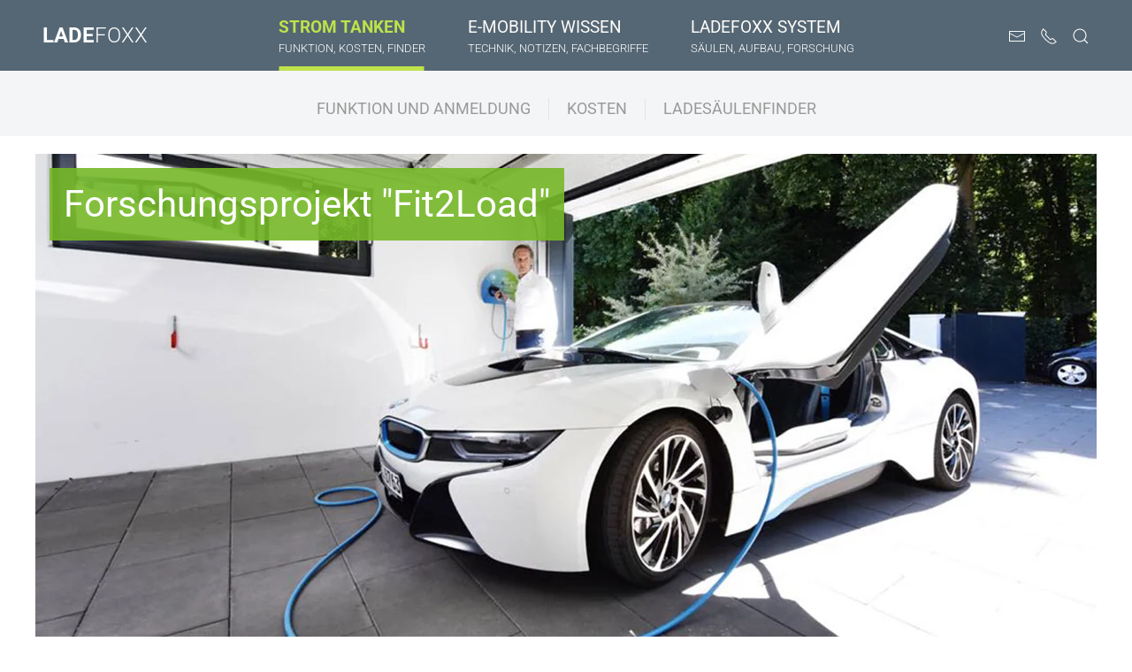

--- FILE ---
content_type: text/html; charset=utf-8
request_url: https://ladefoxx.de/component/content/article/fit2load?Itemid=144
body_size: 6737
content:
<!DOCTYPE html>
<html lang="de-de" dir="ltr">
    <head>
        <meta name="viewport" content="width=device-width, initial-scale=1">
        <link rel="icon" href="/images/favicon_ladefoxx.png" sizes="any">
                <link rel="icon" href="/images/favicon_ladefoxx.svg" type="image/svg+xml">
                <link rel="apple-touch-icon" href="/images/favicon_ladefoxx.png">
        <meta charset="utf-8">
	<meta name="robots" content="noindex, follow">
	<meta name="author" content="Thomas Köller | toolboxx">
	<title>FIT2LOAD – LADEFOXX Stromladesäulen</title>
<link href="/media/vendor/joomla-custom-elements/css/joomla-alert.min.css?0.4.1" rel="stylesheet">
	<link href="/media/system/css/joomla-fontawesome.min.css?4.5.33" rel="preload" as="style" onload="this.onload=null;this.rel='stylesheet'">
	<link href="/templates/yootheme/css/theme.12.css?1767799912" rel="stylesheet">
	<link href="/templates/yootheme/css/theme.update.css?4.5.33" rel="stylesheet">
<script type="application/json" class="joomla-script-options new">{"joomla.jtext":{"ERROR":"Fehler","MESSAGE":"Nachricht","NOTICE":"Hinweis","WARNING":"Warnung","JCLOSE":"Schließen","JOK":"OK","JOPEN":"Öffnen"},"system.paths":{"root":"","rootFull":"https:\/\/ladefoxx.de\/","base":"","baseFull":"https:\/\/ladefoxx.de\/"},"csrf.token":"10aaec0fe0d35a6667bed7dc8682b1dd"}</script>
	<script src="/media/system/js/core.min.js?a3d8f8"></script>
	<script src="/media/system/js/messages.min.js?9a4811" type="module"></script>
	<script src="/templates/yootheme/vendor/assets/uikit/dist/js/uikit.min.js?4.5.33"></script>
	<script src="/templates/yootheme/vendor/assets/uikit/dist/js/uikit-icons.min.js?4.5.33"></script>
	<script src="/templates/yootheme/js/theme.js?4.5.33"></script>
	<script type="application/ld+json">{"@context":"https://schema.org","@graph":[{"@type":"Organization","@id":"https://ladefoxx.de/#/schema/Organization/base","name":"LADEFOXX Stromladesäulen","url":"https://ladefoxx.de/"},{"@type":"WebSite","@id":"https://ladefoxx.de/#/schema/WebSite/base","url":"https://ladefoxx.de/","name":"LADEFOXX Stromladesäulen","publisher":{"@id":"https://ladefoxx.de/#/schema/Organization/base"}},{"@type":"WebPage","@id":"https://ladefoxx.de/#/schema/WebPage/base","url":"https://ladefoxx.de/component/content/article/fit2load?Itemid=144","name":"FIT2LOAD – LADEFOXX Stromladesäulen","isPartOf":{"@id":"https://ladefoxx.de/#/schema/WebSite/base"},"about":{"@id":"https://ladefoxx.de/#/schema/Organization/base"},"inLanguage":"de-DE"},{"@type":"Article","@id":"https://ladefoxx.de/#/schema/com_content/article/14","name":"FIT2LOAD","headline":"FIT2LOAD","inLanguage":"de-DE","author":{"@type":"Person","name":"Thomas Köller | toolboxx"},"articleSection":"Uncategorised","dateCreated":"2021-10-25T08:37:25+00:00","interactionStatistic":{"@type":"InteractionCounter","userInteractionCount":10640},"isPartOf":{"@id":"https://ladefoxx.de/#/schema/WebPage/base"}}]}</script>
	<script>window.yootheme ||= {}; var $theme = yootheme.theme = {"i18n":{"close":{"label":"Schlie\u00dfen"},"totop":{"label":"Zur\u00fcck nach oben"},"marker":{"label":"\u00d6ffnen"},"navbarToggleIcon":{"label":"Men\u00fc \u00f6ffnen"},"paginationPrevious":{"label":"Vorherige Seite"},"paginationNext":{"label":"N\u00e4chste Seite"},"searchIcon":{"toggle":"Suche \u00f6ffnen","submit":"Suche ausf\u00fchren"},"slider":{"next":"N\u00e4chste Folie","previous":"Vorherige Folie","slideX":"Folie %s","slideLabel":"%s von %s"},"slideshow":{"next":"N\u00e4chste Folie","previous":"Vorherige Folie","slideX":"Folie %s","slideLabel":"%s von %s"},"lightboxPanel":{"next":"N\u00e4chste Folie","previous":"Vorherige Folie","slideLabel":"%s von %s","close":"Schlie\u00dfen"}}};</script>
	<script>function isNumber(s) {
    if (s === "" || s === null) {
        return false;
    } else {
        var number = parseFloat(s);
        if (number == 'NaN') {
            return false;
        } else {
            return true;
        }
    }
}
	  

function updatecalc() {
	

var i = document.getElementById('txt_i').value;
var u = document.getElementById('txt_u').value;
var p = document.getElementById('txt_p').value;
	
	
i = i.replace(/,/, ".");     // Ersetzt ein Komma in der
i = i.replace(/-/, "");     // Ersetzt negative Werte
	
u = u.replace(/,/, ".");     // Zahl durch einen Dezimalpunkt
u = u.replace(/-/, ".");     // Ersetzt negative Werte

p = p.replace(/,/, ".");     // Zahl durch einen Dezimalpunkt
p = p.replace(/-/, ".");     // Ersetzt negative Werte
	
var result;
var loesung;	
var ausgabe;
 	
	
	if ((isNumber(u) == true) && (isNumber(i) == true)) {
		// Wattberechnen U * I = P
		
			var ah;
			if (document.getElementById('mah').checked) {
				ah = i/1000;
			} else {
				ah = i;	
			}
			result = u*ah;
			loesung = "<h3>Lösungsweg</h3> Volt x Ah = Wh<br>" + u + "V x " + ah + "Ah  = " +  result.toFixed(2) + " Wh";
			ausgabe = "<h3>Ergebnis</h3>Der Energiegehalt beträgt.: <b> " + result.toFixed(2) + " Wattstunden</b>" + loesung;
		
	} else if ((isNumber(p) == true) && (isNumber(i) == true)) {
			// Spannung berechnen P / I = U
			var ah;
			if (document.getElementById('mah').checked) {
				ah = i/1000;
			} else {
				ah = i;	
			}
			result = p/ah;
			loesung = "<h3>Lösungsweg</h3> Wh / Ah = V<br>" + p + "Wh / " + ah + "Ah  = " +  result.toFixed(2) + " Volt";
			ausgabe = "<h3>Ergebnis</h3>Die Spannung beträgt.: <b> " + result.toFixed(2) + " Volt</b>" + loesung;
		
	} else if ((isNumber(p) == true) && (isNumber(u) == true)) {
			// Strom berechnen P / U = I
			result=p/u;		
			loesung = "<h3>Lösungsweg</h3> Wh / V = Ah<br>" + p + "Wh / " + u + "V  = " +  result.toFixed(2) + "Ah";
			ausgabe = "<h3>Ergebnis</h3>Die Akkukapazität beträgt.: <b> " + result.toFixed(2) + "Ah </b>" + loesung;
		
	} else {
			ausgabe="<h3>Fehler</h3>Keine Zahlen eingegebenen!<br/>Lassen Sie das Feld frei, welches Sie berechnen wollen.";
		
	}


	

	
	document.getElementById("lblResultText").innerHTML = ausgabe;
	
	
 
}
<!--
<src="//netdna.bootstrapcdn.com/bootstrap/3.1.0/js/bootstrap.min.js" type="text/javascript">
<src="media/revolution/js/jquery.themepunch.tools.min.js">
<src="media/revolution/js/jquery.themepunch.revolution.min.js">
<src="media/jquery-scrollto/jquery.scrollTo.min.js">
<src="media/revolution/js/wissen-animationen.js">
-->
    
  initWissenEnergieUbersicht();</script>

    </head>
    <body class="">

        <div class="uk-hidden-visually uk-notification uk-notification-top-left uk-width-auto">
            <div class="uk-notification-message">
                <a href="#tm-main" class="uk-link-reset">Zum Hauptinhalt springen</a>
            </div>
        </div>

                <div class="tm-page-container uk-clearfix">

            
            
        
        
        <div class="tm-page uk-margin-auto tm-page-margin-top tm-page-margin-bottom">

                        


<header class="tm-header-mobile uk-hidden@m">


    
        <div class="uk-navbar-container">

            <div class="uk-container uk-container-expand">
                <nav class="uk-navbar" uk-navbar="{&quot;align&quot;:&quot;center&quot;,&quot;container&quot;:&quot;.tm-header-mobile&quot;,&quot;boundary&quot;:&quot;.tm-header-mobile .uk-navbar-container&quot;}">

                                        <div class="uk-navbar-left ">

                        
                                                    <a uk-toggle href="#tm-dialog-mobile" class="uk-navbar-toggle">

        
        <div uk-navbar-toggle-icon></div>

        
    </a>
                        
                        
                    </div>
                    
                                        <div class="uk-navbar-center">

                                                    <a href="https://ladefoxx.de/" aria-label="Zurück zur Startseite" class="uk-logo uk-navbar-item">
    <span><strong>LADE</strong><span style="font-weight: 200;">FOXX</span></span></a>
                        
                        
                    </div>
                    
                    
                </nav>
            </div>

        </div>

    



        <div id="tm-dialog-mobile" uk-offcanvas="container: true; overlay: true" mode="slide">
        <div class="uk-offcanvas-bar uk-flex uk-flex-column">

                        <button class="uk-offcanvas-close uk-close-large" type="button" uk-close uk-toggle="cls: uk-close-large; mode: media; media: @s"></button>
            
                        <div class="uk-margin-auto-bottom">
                
<div class="uk-panel" id="module-menu-dialog-mobile">

    
    
<ul class="uk-nav uk-nav-default uk-nav-divider">
    
	<li class="item-102 uk-active uk-parent"><a href="/"><div>Strom tanken<div class="uk-nav-subtitle">Funktion, Kosten, Finder</div></div></a>
	<ul class="uk-nav-sub">

		<li class="item-103"><a href="/strom-tanken/funktion-und-anmeldung">Funktion und Anmeldung</a></li>
		<li class="item-104"><a href="/strom-tanken/kosten">Kosten</a></li>
		<li class="item-105"><a href="/strom-tanken/ladesaeulenfinder">Ladesäulenfinder</a></li></ul></li>
	<li class="item-107 uk-parent"><a href="/e-mobility-wissen"><div>E-Mobility Wissen<div class="uk-nav-subtitle">Technik, Notizen, Fachbegriffe</div></div></a>
	<ul class="uk-nav-sub">

		<li class="item-108"><a href="/e-mobility-wissen/ladetechnik">Ladetechnik</a></li>
		<li class="item-109"><a href="/e-mobility-wissen/notizen" class="notizen">Notizen</a></li>
		<li class="item-110"><a href="/e-mobility-wissen/fachbegriffe">Fachbegriffe</a></li>
		<li class="item-139"><a href="/e-mobility-wissen/referenzen">Referenzen</a></li></ul></li>
	<li class="item-111 uk-parent"><a href="/ladefoxx-system"><div>Ladefoxx System<div class="uk-nav-subtitle">Säulen, Aufbau, Forschung</div></div></a>
	<ul class="uk-nav-sub">

		<li class="item-112"><a href="/ladefoxx-system/unsere-saeulen">Unsere Säulen</a></li>
		<li class="item-113"><a href="/ladefoxx-system/betreiberinfo">Betreiberinfo</a></li>
		<li class="item-114"><a href="/ladefoxx-system/aufbau">Aufbau</a></li>
		<li class="item-646"><a href="/ladefoxx-system/flex-lab-quartier">Flex.Lab Quartier</a></li>
		<li class="item-115"><a href="/ladefoxx-system/fit2load">FIT2LOAD</a></li>
		<li class="item-170"><a href="/ladefoxx-system/power2load">POWER2LOAD</a></li>
		<li class="item-171"><a href="/ladefoxx-system/ki-grid">KI GRID</a></li></ul></li></ul>

</div>

            </div>
            
            
        </div>
    </div>
    
    
    

</header>




<header class="tm-header uk-visible@m">



        <div uk-sticky media="@m" cls-active="uk-navbar-sticky" sel-target=".uk-navbar-container">
    
        <div class="uk-navbar-container">

            <div class="uk-container">
                <nav class="uk-navbar" uk-navbar="{&quot;align&quot;:&quot;center&quot;,&quot;container&quot;:&quot;.tm-header &gt; [uk-sticky]&quot;,&quot;boundary&quot;:&quot;.tm-header .uk-navbar-container&quot;}">

                                        <div class="uk-navbar-left ">

                                                    <a href="https://ladefoxx.de/" aria-label="Zurück zur Startseite" class="uk-logo uk-navbar-item">
    <span><strong>LADE</strong><span style="font-weight: 200;">FOXX</span></span></a>
                        
                        
                        
                    </div>
                    
                                        <div class="uk-navbar-center">

                        
                                                    
<ul class="uk-navbar-nav" id="module-1">
    
	<li class="item-102 uk-active"><a href="/"><div>Strom tanken<div class="uk-navbar-subtitle">Funktion, Kosten, Finder</div></div></a></li>
	<li class="item-107"><a href="/e-mobility-wissen"><div>E-Mobility Wissen<div class="uk-navbar-subtitle">Technik, Notizen, Fachbegriffe</div></div></a></li>
	<li class="item-111"><a href="/ladefoxx-system"><div>Ladefoxx System<div class="uk-navbar-subtitle">Säulen, Aufbau, Forschung</div></div></a></li></ul>

                        
                    </div>
                    
                                        <div class="uk-navbar-right">

                        
                                                    
<div class="uk-navbar-item" id="module-112">

    
    
<div class="uk-margin-remove-last-child custom" ><div class="uk-navbar-right">
<div class="uk-navbar-item" style="height: 50px;">
<div class="custom">
<ul class="socialmedia uk-grid-small uk-flex-inline uk-flex-middle uk-flex-nowrap uk-grid">
<li><a href="mailto:service@ladefoxx.one" class="uk-icon-link uk-icon" uk-icon="mail" style="width: 20px; height: 20px;"></a></li>
<li><a href="tel:+4952414013000" class="uk-icon-link uk-icon" uk-icon="receiver" style="width: 20px; height: 20px;"></a></li>
<li><a href="/component/search/?searchword=sdgd&amp;searchphrase=all&amp;Itemid=109" class="uk-icon-link uk-icon" uk-icon="search" style="width: 20px; height: 20px;"></a></li>
</ul>
</div>
</div>
</div></div>

</div>

                        
                    </div>
                    
                </nav>
            </div>

        </div>

        </div>
    







</header>

            
            
<div class="tm-top uk-section-default uk-section">

    
        
        
        
                        <div class="uk-container">
            
                
<div class="uk-panel _menu ldx-nav-second-level uk-text-center" id="module-116">

    
    
<ul class="uk-visible@s uk-subnav uk-subnav-divider" uk-dropnav="{&quot;boundary&quot;:&quot;false&quot;,&quot;container&quot;:&quot;body&quot;}">
    
	<li class="item-103"><a href="/strom-tanken/funktion-und-anmeldung">Funktion und Anmeldung</a></li>
	<li class="item-104"><a href="/strom-tanken/kosten">Kosten</a></li>
	<li class="item-105"><a href="/strom-tanken/ladesaeulenfinder">Ladesäulenfinder</a></li></ul>

</div>

                        </div>
            
        
    
</div>


            <main id="tm-main" >

                
                <div id="system-message-container" aria-live="polite"></div>

                <!-- Builder #page --><style class="uk-margin-remove-adjacent">#page\#0 .uk-overlay-primary{background: rgba(118, 184, 40, 0.9);}#page\#1 .uk-container{padding: 0px;}#page\#2{padding: 20px;}#page\#3{padding: 20px;}#portal-conent{padding-top: 16px; padding-bottom: 0;}#portal-conent h3{font-size: 23px; color: #0080c8; font-weight: 700;}#portal-conent .uk-container{padding: 0;}#portal-conent .uk-text-lead{font-size: 20px; line-height: 30px; color: #748492;}#portal-conent{color: #748492;}#portal-conent .uk-list-divider>li:nth-child(n+2){border-top: 1px solid #74b5da;}#portal-conent .ldx-saulen-text{padding: 16px;}@media (min-width: 960px){#portal-conent .ldx-saulen-text p{font-size: 16px; line-height: 25px;}}#portal-conent{padding-top: 16px; padding-bottom: 0;}#portal-conent h3{font-size: 23px; color: #0080c8; font-weight: 700;}#portal-conent .uk-container{padding: 0;}#portal-conent .uk-text-lead{font-size: 20px; line-height: 30px; color: #748492;}#portal-conent{color: #748492;}#portal-conent .uk-list-divider>li:nth-child(n+2){border-top: 1px solid #74b5da;}#portal-conent .ldx-saulen-text{padding: 16px;}@media (min-width: 960px){#portal-conent .ldx-saulen-text p{font-size: 16px; line-height: 25px;}}</style>
<div id="page#1" class="uk-section-default uk-section uk-section-xsmall uk-padding-remove-top">
    
        
        
        
            
                                <div class="uk-container">                
                    <div class="uk-grid tm-grid-expand uk-child-width-1-1 uk-grid-margin">
<div class="uk-width-1-1@m">
    
        
            
            
            
                
                    
<div class="uk-inverse-light uk-text-left" id="page#0">
    <div class="uk-inline-clip">
        
            
<picture>
<source type="image/webp" srcset="/templates/yootheme/cache/39/titel_bmw-39a68265.webp 768w, /templates/yootheme/cache/ae/titel_bmw-ae662f54.webp 1024w, /templates/yootheme/cache/cf/titel_bmw-cfb0b307.webp 1200w" sizes="(min-width: 1200px) 1200px">
<img src="/templates/yootheme/cache/c4/titel_bmw-c4fb7d91.jpeg" width="1200" height="634" alt loading="lazy" class="el-image uk-transition-opaque">
</picture>

            
            
                        <div class="uk-position-top-left uk-position-small uk-overlay-primary"><div class="uk-overlay uk-padding-small uk-margin-remove-first-child">

<h1 class="el-title uk-margin-top uk-margin-remove-bottom">        Forschungsprojekt "Fit2Load"    </h1>



</div></div>            
        
    </div>
</div>
                
            
        
    
</div></div>
                                </div>                
            
        
    
</div>
<div id="portal-conent" class="uk-section-default uk-section uk-section-small uk-padding-remove-top">
    
        
        
        
            
                                <div class="uk-container">                
                    <div class="uk-grid-margin-small uk-container uk-container-expand"><div class="uk-grid tm-grid-expand uk-grid-small" uk-grid>
<div class="uk-grid-item-match uk-width-1-2@m">
        <div class="uk-tile-muted uk-tile uk-padding-remove">    
        
            
            
            
                
                    <div id="page#2"><div class="ldx-text">
     <h3>Fit2Load</h3>
  <img src="/images/ladefoxx/logos/logo_fit2load.png">

<p>
In diesem Projekt mit Namen „Fit2Load“ geht es um die betriebswirtschaftlich optimale Nutzung einer elektrisch betrieben Flotte von Nutzfahrzeugen für eine Großbäckerei mit regional verstreuten Verkaufsstellen. Der notwendige Fahrstrom soll nicht durch einen Ausbau der Netzstruktur erfolgen, sondern durch die angebotsseitige Einspeisung von selbsterzeugtem Grünstrom (PV Energie) unter Vermeidung kostspieliger Stromspitzen. Damit geht die notwendige Regelungsintelligenz deutlich über das marktübliche Open Charge Point Protocol (OCPP) zum Lastmanagement von Stromladesäulen hinaus. Nur eine übergeordnete Gebäudemanagement-Software kann die jeweils aktuellen und geplanten Verbrauchsmengen mit der jeweils verfügbaren Strommenge abgleichen und automatisch regelnd eingreifen.</p></div></div>
                
            
        
        </div>    
</div>
<div class="uk-grid-item-match uk-width-1-2@m">
        <div class="uk-tile-muted uk-tile uk-padding-remove">    
        
            
            
            
                
                    <div id="page#3"><div class="ldx-text">
<p>

Im vorliegenden Projekt geht es dabei zum Beispiel um den zeitlichen Kapazitätsabgleich der Energiemengen der Backöfen und der Batterien der Lieferfahrzeuge mit der durch Wetterprognosen eingeplanten Menge an eigenerzeugtem Grünstrom.<br /><br />
Die Erkenntnisse dieses Forschungsprojektes, bei dem die einzelnen Produkte und Erfahrungen der Partner optimal aufeinander abgestimmt werden, sind nicht nur für andere Handwerksbetriebeü und Produktionsunternehmen von Bedeutung, sondern auch für CarSharing und Fahrzeugflotten mit Elektroautos. Durch die wissenschaftliche Begleitung wird exemplarisch ein innovatives Energienutzungskonzept praxisnah umgesetzt, daß sich auch für viele weitere Anwendungen in verschiedenen Klimaregionen und mit unterschiedlichen Kundenanforderungen umsetzen läßt.<br /><br />


<a href="/images/pdf/Fit2Load-Konzept-wird-an-Bielefelder-Backerei-erprobt---electrive.net.pdf" target="_blank" title="electrive.net";>Download PDF:  electrive.net</a><br /><br />
    <a href="https://www.youtube.com/watch?v=hqah3QPT8GY" target="_blank" title="electrive.net";>YouTube-Video: Fit2Load – EFRE-Forschungsprojekt für Mobilitätskonzepte zur CO2-armen Nutzung von Elektromobilität </a>
</p></div></div>
                
            
        
        </div>    
</div></div></div>
                                </div>                
            
        
    
</div>
<div id="portal-conent" class="uk-section-default uk-section uk-section-small uk-flex uk-flex-middle" style="min-height: 300px">
    
        
        
        
                        <div class="uk-width-1-1">
            
                                <div class="uk-container">                
                    <div class="uk-grid-margin-small uk-container uk-container-expand"><div class="uk-grid tm-grid-expand uk-grid-small" uk-grid>
<div class="uk-width-1-2@m">
    
        
            
            
            
                
                    <div>

    <img src="/images/ladefoxx/logos/EFRE_Foerderhinweis_deutsch_farbig.jpg"></div>
                
            
        
    
</div>
<div class="uk-width-1-2@m">
    
        
            
            
            
                
                    <div><img src="/images/ladefoxx/logos/Ziel2NRW_RGB_1809_jpg.jpg">
 </div>
                
            
        
    
</div></div></div>
                                </div>                
                        </div>
            
        
    
</div>

                
            </main>

            

                        <footer>
                <!-- Builder #footer --><style class="uk-margin-remove-adjacent">#footer\#0 a{color: #bee24a;}#footer\#1 a{color: #bee24a;}#ldx-footer{margin: 16px 0; background-color: #627484; color: #b2d352;}#ldx-footer .uk-subnav.uk-subnav-line{justify-content: center;}</style>
<div id="ldx-footer" class="uk-section-primary uk-section uk-section-xsmall">
    
        
        
        
            
                                <div class="uk-container">                
                    <div class="uk-grid tm-grid-expand uk-grid-margin" uk-grid>
<div class="uk-grid-item-match uk-flex-middle uk-width-1-4@m">
    
        
            
            
                        <div class="uk-panel uk-width-1-1">            
                
                    
<h1>        <span><strong>LADE</strong><span style="font-weight: 200;">FOXX</span></span>    </h1>
                
                        </div>            
        
    
</div>
<div class="uk-grid-item-match uk-flex-middle uk-width-3-4@m">
    
        
            
            
                        <div class="uk-panel uk-width-1-1">            
                
                    <div><br /></div>
<div class="uk-panel uk-margin-remove-top uk-text-center" id="footer#0">
    
    
<ul class="uk-subnav" uk-dropnav="{&quot;boundary&quot;:&quot;false&quot;,&quot;container&quot;:&quot;body&quot;}">
    
	<li class="item-142"><a href="/kontakt">Kontakt</a></li>
	<li class="item-118"><a href="https://www.gesetze-im-internet.de/lsv/BJNR045700016.html" target="_blank">Ladesäulenverordnung</a></li>
	<li class="item-169"><a href="https://westaflex.com/statusapi" target="_blank">Preise &amp; Verfügbarkeiten</a></li>
	<li class="item-116"><a href="/presse-und-messe">Presse &amp; Messe</a></li></ul>

</div><hr>
<div class="uk-panel uk-margin-medium uk-text-center" id="footer#1">
    
    
<ul class="uk-iconnav" uk-dropnav="{&quot;boundary&quot;:&quot;false&quot;,&quot;container&quot;:&quot;body&quot;}">
    
	<li class="item-140"><a href="https://green.jetzt/legal/">AGB</a></li>
	<li class="item-119"><a href="https://westaflex.com/imprint">Impressum</a></li>
	<li class="item-117"><a href="https://green.jetzt/legal/">Datenschutz</a></li>
	<li class="item-141"><a href="/login">Login</a></li></ul>

</div><div><br /></div>
                
                        </div>            
        
    
</div></div>
                                </div>                
            
        
    
</div>            </footer>
            
        </div>

                </div>
        
        

    </body>
</html>
